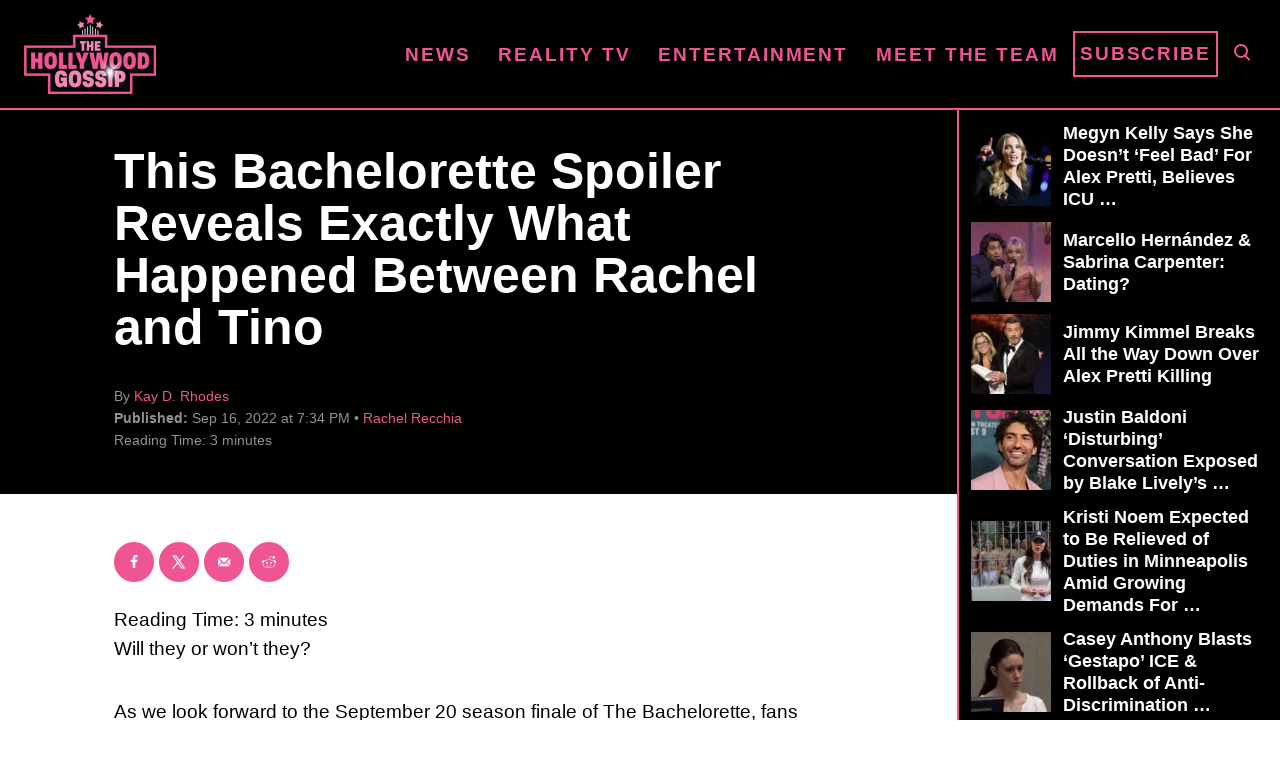

--- FILE ---
content_type: text/html; charset=UTF-8
request_url: https://www.thehollywoodgossip.com/wp-content/plugins/trellis-infinity/public/get-related-post.php?previous_post_ids=458343
body_size: 76
content:
{"excluded_URLs":["458343",473543,470786,461061,458656,458576,458043,457468,457229,456521,456246],"related_post_URLs":["https:\/\/www.thehollywoodgossip.com\/2023\/04\/rachel-recchia-celebrates-breast-reduction-surgery-in-a-crop-top\/","https:\/\/www.thehollywoodgossip.com\/2023\/03\/rachel-recchia-undergoes-breast-reduction-now-safely-recovering-at-home\/","https:\/\/www.thehollywoodgossip.com\/2022\/10\/tino-franco-tell-all-on-losing-rachel-recchia-we-werent-on-a-break-i-cheated\/","https:\/\/www.thehollywoodgossip.com\/2022\/09\/the-bachelorette-finale-the-proposal-the-cheating-the-stunning-conclusion\/","https:\/\/www.thehollywoodgossip.com\/2022\/09\/rachel-recchia-dumped-tino-franco-after-he-cheated\/","https:\/\/www.thehollywoodgossip.com\/2022\/09\/gabby-windey-melts-down-compares-love-life-to-a-dumpster-fire-on-bachelorette-finale\/","https:\/\/www.thehollywoodgossip.com\/2022\/09\/the-bachelorette-spoilers-whos-engagement-just-ended-in-heartbreak\/","https:\/\/www.thehollywoodgossip.com\/2022\/09\/the-bachelorette-recap-welcome-to-fantasy-suite-week\/","https:\/\/www.thehollywoodgossip.com\/2022\/08\/tyler-norris-praises-rachel-recchia-she-dumped-me-in-the-classiest-way\/","https:\/\/www.thehollywoodgossip.com\/2022\/08\/the-bachelorette-finale-preview-does-gabby-drop-out\/"]}